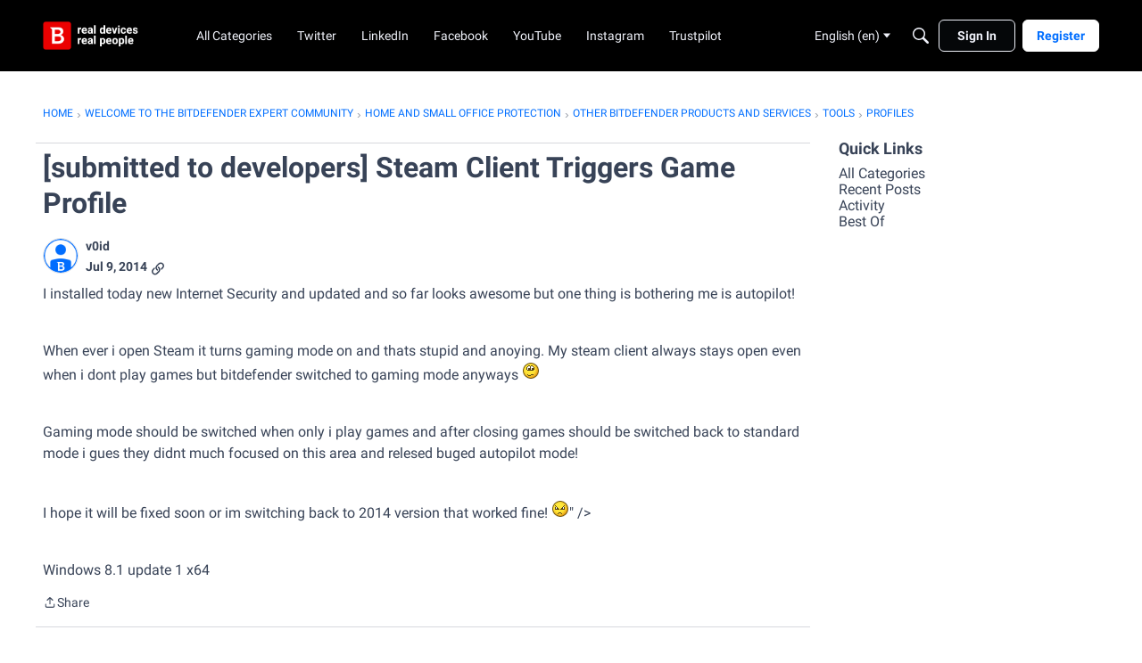

--- FILE ---
content_type: application/x-javascript
request_url: https://community.bitdefender.com/dist/v2/layouts/chunks/addons/vanilla/PostTagsAsset.BmTj09Dt.min.js
body_size: 120
content:
import{j as t}from"../../../vendor/vendor/react-core.BgLhaSja.min.js";import{fH as g,es as m,i as f,ej as p,c5 as x,z as h,W as j}from"../../../entries/layouts.DcRbS_43.min.js";import{H as y}from"../../HomeWidgetContainer.CHfKhi3c.min.js";function I(a){const{title:i,subtitle:o,description:n,containerOptions:r}=a,{discussion:c}=g(),e=(c.tags??[]).filter(s=>s.type==="User"),u=m(),d=f("featureFlags.customLayout.discussionList.Enabled",!1);return e.length<1?t.jsx(t.Fragment,{}):t.jsx(p,{children:t.jsx(y,{subtitle:o,description:n,options:r,title:i,depth:3,children:t.jsx(x,{children:e.map(s=>{const l=`/search?${h({domain:"discussions",tags:[s.urlcode]})}`;return t.jsx(j,{to:d?`/discussions?tagID=${s.tagID}`:l,tagPreset:u.userTags.tagPreset,children:s.name},s.tagID)})})})})}export{I as default};


--- FILE ---
content_type: application/x-javascript
request_url: https://community.bitdefender.com/dist/v2/layouts/entries/addons/Online/layouts.DBukmBbT.min.js
body_size: -130
content:
const __vite__mapDeps=(i,m=__vite__mapDeps,d=(m.f||(m.f=["../../../chunks/addons/openapi-embed/layouts._xHqySZ2.css"])))=>i.map(i=>d[i]);
import{n as e,_ as i}from"../../layouts.DcRbS_43.min.js";e({OnlineWidget:()=>i(()=>import("../../../chunks/addons/Online/OnlineWidget.DSrkul3r.min.js"),__vite__mapDeps([0]),import.meta.url)});
